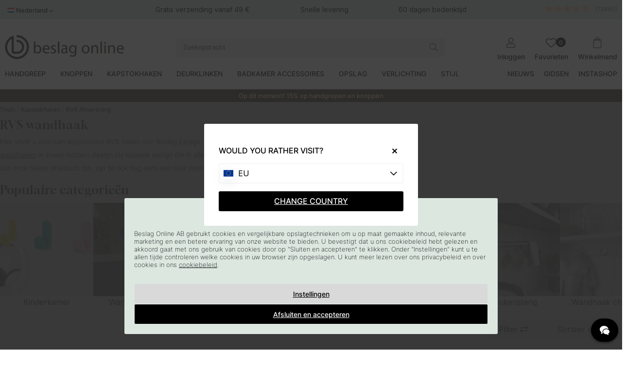

--- FILE ---
content_type: text/css
request_url: https://www.beslagonline.nl/themes/main/design/css/air_menu1-min.css?1769242433
body_size: 4397
content:
body:not(.kassan) #header{transform:unset;transition:transform 250ms ease}@media screen and (min-width:1251px){body:not(.kassan) #header{transform:unset;transition:transform 250ms ease}#header .nav .niva1>li>ul{display:-webkit-box;display:-moz-box;display:-ms-flexbox;display:-webkit-flex;display:flex;z-index:-1;transform:translateY(-100%);transition:all 250ms ease-in-out}#header .nav .niva1>li.delayHover>ul{display:-webkit-box;display:-moz-box;display:-ms-flexbox;display:-webkit-flex;display:flex;top:175px;z-index:-1;transform:translateY(0);transition:transform 250ms ease-in-out}.toast-active #header .nav .niva1>li.delayHover>ul{top:216px}#header.menu-hovered .nav .niva1>li>ul{display:none}#header.menu-hovered .nav .niva1>li.delayHover>ul{display:-webkit-box;display:-moz-box;display:-ms-flexbox;display:-webkit-flex;display:flex;top:175px;z-index:-1;transition:none;transform:translateY(0)}.prodmeny .sectionmenu{padding-top:1.5em}.nav .niva1>li>ul li.blidLi{margin-top:6px}#bodywrapper.toast-active section.sticky-toasts.show-toasts.hide-sticky-toasts{transform:translateY(-33px);z-index:-1;transition:all 250ms ease-in-out}#bodywrapper.toast-active section.sticky-toasts.show-toasts{transform:translateY(0);z-index:-1;transition:all 250ms ease-in-out}.nav .niva1.webb>li:hover>a{text-decoration:underline;text-underline-offset:5px;text-decoration-thickness:2px;text-decoration-color:#b8d0c3}}.meny-badge{display:inline-flex;align-self:center}.fa-sparkles:before{content:"\f890"}.prodmeny ul.niva1.webb li span{display:none}.nav>.niva1>li.hasUl a{font-weight:500!important;font-size:14px!important}@media (scripting:none){.nav .niva1>li:hover>a,.nav .niva1.webb>li:hover>a,.nav .niva1>li.delayHover>a{text-decoration:underline;text-underline-offset:5px;text-decoration-thickness:2px;text-decoration-color:#b8d0c3}.nav .niva1>li:hover>ul,.nav .niva1>li.delayHover>ul{display:-webkit-box;display:-moz-box;display:-ms-flexbox;display:-webkit-flex;display:flex}}.nav li.hasUl .menu-item{display:flex;align-items:center}.nav li.hasUl .menu-item a{margin:0!important}.meny-badge{display:inline-flex;font-size:12px}.meny-badge span{background:#D1E8D9;color:#000;line-height:normal;padding:3px 1rem;margin-left:0.5rem;border-radius:5px;font-weight:400}.meny-badge.meny-badge-default{background:#D1E8D9;color:#000}.meny-badge.meny-badge-sale{background:#DCE7E0;color:#fff}.meny-badge.meny-badge-new{background:#F7B284;color:#fff}.meny-badge.meny-badge-black{background:#000;color:#fff}.meny-badge.meny-badge-green{background:#DCE7E0;color:#000}.meny-badge:empty{display:none}@media screen and (max-width:800px){.meny-badge{display:inline-flex;font-size:10px;text-transform:uppercase}.meny-badge span{background:#D1E8D9;color:#000;line-height:normal;padding:3px 10px;margin-left:0.5rem;border-radius:5px;font-weight:400}.meny-badge + .meny-badge span{margin-left:2px}}.niva2>li>.sectionmenu>ul>li:nth-child(3):not(.all):not(.bestseller)>a{pointer-events:none}.niva2>li>.sectionmenu>ul>li:nth-child(3):not(.all):not(.bestseller)>a{pointer-events:none}.menu-item a[title="Färg/Material"],.menu-item a[title="Farge/Materiale"],.menu-item a[title="Kleur/Materiaal"],.menu-item a[title="Couleur/Matériau"],.menu-item a[title="Color/Material"],.menu-item a[title="Farve/Materiale"]{pointer-events:none}@media screen and (min-width:1251px){.nav .niva2{height:auto;overflow-y:auto;padding-bottom:2em}.nav .niva2 .sectionmenu li{width:380px;list-style:none;line-height:30px}li.blidLi{margin-left:auto}.nav .niva2{left:0;list-style:none;margin:0;position:absolute;top:175px;width:100%;z-index:4;text-align:left}#header.scroll .nav .niva2{top:100px}#header.scroll .nav .niva1.webb{display:none}.nav .niva2 li{width:100%}.nav .niva2 li>a{padding:0;color:#000;font-size:16px}.nav .niva1>li.delayHover>a{text-decoration:underline;text-underline-offset:5px;text-decoration-thickness:2px;text-decoration-color:#b8d0c3}.sectionmenu>ul{display:flex;max-height:370px;overflow:auto}.nav .niva2 .sectionmenu li.all{position:absolute;bottom:-1.5em}.niva3 a,.niva2 .all a{pointer-events:all!important}.nav .niva2 .bild,.bildW{max-width:315px;float:right}.nav .niva2 .bild>div>a{margin:0}.nav .niva2 .bild img,.bildW img{max-height:210px;width:auto;border-radius:var(--border-radius)}.nav .niva2 .bild h2,.bildW h2{text-transform:uppercase;font-size:16px;text-align:left}.nav .niva2 .bild h2 strong,.bildW h2 strong{font-weight:500}.nav .niva2 .bild p,.bildW p{color:#8f8f8f;font-size:12px;font-weight:300;line-height:20px}.nav .niva2 .hasUl>a{margin:0;font-weight:500!important}.nav .niva3{}.nav .niva3{display:-webkit-box;display:-moz-box;display:-ms-flexbox;display:-webkit-flex;display:flex}.nav .niva3.active{display:-webkit-box;display:-moz-box;display:-ms-flexbox;display:-webkit-flex;display:flex}.nav .niva3 li{width:100%!important;margin:0}.nav .niva3 .meny>li{padding:0 15px}.nav .niva3 li a{width:100%;text-transform:none;line-height:30px;color:#000;margin:0}.nav .niva3 .bild,.bildW{max-width:315px;float:right}.nav .niva3 .bild img,.bildW img{max-height:210px;width:auto}.nav .niva3 .bild h2,.bildW h2{text-transform:uppercase;font-size:18px;text-align:left}.nav .niva3 .bild h2 strong,.bildW h2 strong{font-weight:700}.nav .niva3 .bild p,.bildW p{color:#8f8f8f;font-size:13px;line-height:16px}.meny li.all{margin-bottom:8px}.meny li.all a{font-size:20px;color:#000000!important;position:relative}.meny li.all a::after{font-size:20px;position:absolute;content:'\f178';margin-left:10px}.nav>ul.niva1:not(.child-ul)>li>.meny-badge{display:none}}.nav>.niva1>li{-webkit-transition:all .1s ease-in-out;-moz-transition:all .1s ease-in-out;transition:all .1s ease-in-out}.nav .niva2>li{line-height:50px}.nav .niva1>li.delayHover>ul{display:-webkit-box;display:-moz-box;display:-ms-flexbox;display:-webkit-flex;display:flex}.nav .niva2 li a:hover,.nav .niva2 li:hover,.nav .niva3 li a:hover,.nav .niva3 li:hover,.nav .niva4 li a:hover,.nav .niva4 li:hover{background:none!important}.sectionmenu{max-width:1355px;margin:0 auto;position:relative;height:100%;padding-top:0.5em}.sectionmenuW{max-width:1355px;margin:0 auto;height:100%}.nav>.niva1>li .bild a{padding:0}.niva1.webb .menyW a{color:#000}.nav .niva4{float:left;list-style:none;padding:0 0 0 10px}.nav .niva4 li{width:100%!important;margin:0}.nav .niva4 li a{width:100%;text-transform:none;line-height:30px;color:#000}.sectionmenuW ul{list-style:none}.sectionmenuW>ul{display:flex}.menyW>ul{width:210px;border-right:1px solid #eee;padding-top:10px}.sectionmenuW>ul,.menyW,.menyW>ul{height:100%}.bildW{padding-top:10px}.toppmeny ul{list-style:none;display:inline-block;float:left}.toppmeny ul li ul li{width:100%;display:block}.toppmeny ul li:hover>ul{display:block}.toppmeny ul li i{display:block;font-size:12px;font-style:normal;position:absolute;top:0;right:10px;-webkit-transform:rotate(-90deg);transform:rotate(-90deg);-ms-transform:rotate(-90deg)}.toppmeny ul li i.arrow-up{-webkit-transform:rotate(-270deg);transform:rotate(-270deg);-ms-transform:rotate(-270deg);right:7px}.toppmeny li{line-height:40px;-webkit-transition:all .1s ease-in-out;-moz-transition:all .1s ease-in-out;transition:all .1s ease-in-out}.toppmeny a{padding:0 10px}.toppmeny.active{display:block}.toppmeny .niva1 li{float:left;position:relative}.toppmeny .niva1 li i{display:none}.toppmeny .niva1 li a{display:block;width:100%}.toppmeny .niva2{width:220px;position:absolute;top:40px;display:none;z-index:1000}.toppmeny .niva2 li i{display:block}.toppmeny .niva3{display:none;position:absolute;left:218px;top:-1px;width:100%}.toppmeny .niva4{display:none;position:absolute;left:216px;top:-1px;width:100%}.nav .nav-menu li ul{display:none;list-style:none;margin:0;padding:10px;position:absolute;top:50px;width:280px;z-index:999;max-height:445px;overflow-y:scroll;text-align:left}.nav .nav-menu li a{line-height:50px;padding:0 10px;display:block;text-transform:uppercase}.nav .nav-menu li ul li a{height:30px;line-height:30px}.nav .nav-menu li ul li a:hover{background:none}.nav .nav-menu li ul a{text-transform:none;display:table;width:100%}.nav .nav-menu li ul li:hover{background:none}.kampanjmenu ul li br{display:none}.nav ul li.emptyUl:hover ul{display:none}.brands .niva2 .sectionmenu li{width:100%}.brands .niva2 .sectionmenu .brand_menu{-webkit-column-count:5;-moz-column-count:5;column-count:5}.brands .niva2 .sectionmenu .brand_menu li{width:100%;float:none}.brands .niva2 .sectionmenu .brand_menu li a{text-transform:none;color:#000}.brands .niva2 li{margin:0 0 5px}.brand_menu .letter{text-transform:uppercase;font-weight:700}.sidomeny li{list-style:none}.sidomeny .niva1 li a{}@media screen and (max-width:1325px){.EU.scrolling .nav .niva1>li>a,.EU.scrolling .nav .nav-menu li a,.EN.scrolling .nav .niva1>li>a,.EN.scrolling .nav .nav-menu li a{font-size:13px}}@media screen and (max-width:1270px){.EU .nav .niva1>li>a,.EU .nav .nav-menu li a,.EN .nav .niva1>li>a,.EN .nav .nav-menu li a{font-size:13px}}.nav .niva3 li a,.nav .niva4 li a,.nav .niva5 li a,.nav .nav-menu li ul li a{color:#000}.nav .niva2 li a:hover,.nav .niva2 li:hover,.nav .niva3 li a:hover,.nav .niva3 li:hover,.nav .niva4 li a:hover,.nav .niva4 li:hover,.nav .nav-menu li ul li a:hover{}.nav .niva3 li a{border-bottom:2px solid #00000000;display:inline;line-height:0.85;font-weight:300}.nav .niva3 li a:hover{border-bottom:2px solid #b8d0c3;display:inline;line-height:0.85}.nav .niva2,.nav .nav-menu li ul{background:rgba(255,255,255,1)}.nav .niva2{border-top:1px solid #eeeeee;border-bottom:1px solid #eeeeee}.toppmeny .niva2,.toppmeny .niva3,.toppmeny .niva4,.toppmeny .niva5,.nav .nav-menu li ul{border:1px solid #eeeeee}.toppmeny .niva1 li a{color:#000;font-size:13px}.toppmeny .niva2 li a{color:#000}.toppmeny li:hover,.toppmeny ul li ul>li:hover{background:#eeeeee}.toppmeny .niva2,.toppmeny .niva3,.toppmeny .niva4{background:rgba(255,255,255,0.98)}.arrow-up::after{content:"\f077"}.arrow-down::after{content:"\f078"}.nav .niva2::-webkit-scrollbar,.nav .nav-menu li ul::-webkit-scrollbar{display:none}@media screen and (max-width:1250px){.mobilenav.canvas-left-module-xs.active{background-color:#F1F1F1}.mobilenav .niva1.webb li{padding:0.7rem 1.5rem}.mobilenav .js-triggerCountryModal img{height:unset;margin-left:1.5rem}.mobilenav .nav>ul>li>a::before{display:inline-flex;align-items:center;width:43px;height:43px;margin-right:1rem;background-size:contain;background-repeat:no-repeat;background-position:center}.mobilenav .nav>ul>li[data-id="192"]>a::before{content:"";background-image:url('/themes/assets/icons/handtag.svg')}.mobilenav .nav>ul>li[data-id="191"]>a::before{content:"";background-image:url('/themes/assets/icons/knopp.svg')}.mobilenav .nav>ul>li[data-id="228"]>a::before{content:"";background-image:url('/themes/assets/icons/krok.svg')}.mobilenav .nav>ul>li[data-id="225"]>a::before{content:"";background-image:url('/themes/assets/icons/dorrhandtag.svg')}.mobilenav .nav>ul>li[data-id="10"]>a::before{content:"";background-image:url('/themes/assets/icons/badrum.svg')}.mobilenav .nav>ul>li[data-id="254"]>a::before{content:"";background-image:url('/themes/assets/icons/forvaring.svg')}.mobilenav .nav>ul>li[data-id="190"]>a::before{content:"";background-image:url('/themes/assets/icons/belysning.svg')}.mobilenav .nav>ul>li[data-id="345"]>a::before{content:"";background-image:url('/themes/assets/icons/instashop.svg')}.nav .niva3 li a:hover{border-bottom:unset}.canvas-left-module-xs{left:0;-webkit-transform:translateX(-100%);transform:translateX(-100%)}.canvas-right-module.active,.canvas-left-module.active,.canvas-right-module-xs.active,.canvas-left-module-xs.active{-webkit-transform:translateX(0);transform:translateX(0)}.nav{display:none}.bodywrapper.active{width:100%;min-height:100%;position:fixed}.bodywrapper.active .header-wrapper{width:100%;left:0%}.mobilenav{width:100%;top:auto!important;overflow-x:hidden;overflow-y:scroll;position:fixed;display:flex;flex-direction:column;z-index:50;background:#fff}.scrolling .mobilenav.active{padding:125px 0 0}.mobilenav .nav{display:flex;flex-direction:column;border:none;width:100%}.mobilenav .nav>.niva1>li{line-height:50px}.mobilenav .nav .niva1>li>a,.mobilenav .nav .niva1.webb li>a,.mobile-usps-wrapper>*,.mobile-usps-wrapper a{font-size:14px!important}.mobilenav .nav>ul>li i{display:inline-block;float:right;width:14%;font-size:15px;font-style:normal;text-align:center;line-height:48px;color:#000;cursor:pointer;position:absolute}.mobilenav .nav>ul>li:hover{background:none}.mobilenav .nav ul li.active>a,.nav ul li.active-parent>a{font-weight:500}.mobilenav .nav ul li.active i{color:#000}.mobilenav .nav .niva2,.nav-menu li ul{border:none!important}.mobilenav .nav ul li a{color:#000!important}.mobilenav .nav>ul{width:100%;text-align:left;background-color:#fff}.mobilenav .inlogg{float:left;display:block;width:100%;line-height:50px;border-bottom:1px solid #ddd}.mobilenav.active .inloggningDS{padding-top:0;float:left}li.hasUl>.meny-badge{display:none}.mobilenav .btn-checkout{border:none;display:flex;flex-direction:column;align-items:center}.mobile-usps-wrapper a>span.fal,.mobile-usps-wrapper .inlogg .fal,.prodmeny .niva1>li>a>span.fal{font-family:"Font Awesome 6 Pro";font-weight:100}.mobile-usps-wrapper .fa-thin{font-size:48px}.prodmeny .niva1>li>a>img{height:35px;display:block}.custom-instagram{content:" ";display:block;width:43px;height:43px;background-image:url(/themes/assets/icons/instagram-logo-thin.svg);background-repeat:no-repeat;background-size:cover;background-position:bottom center,50%,50%}.mobilenav .inlogg .symbolText{line-height:normal}.mobilenav .inlogg{display:flex;order:2;justify-content:center}.niva1.webb li{line-height:35px!important}.niva1.webb li a{display:flex!important}.niva1.webb li span{font-size:20px;display:flex;justify-self:center;align-self:center;margin-top:0.5em}li.all{display:none}.mobilenav .nav>.niva1>li{width:100%;height:auto;border-bottom:1px solid rgba(0,0,0,0.25);position:relative}.mobilenav .nav .niva1 li a{display:inline-block;padding:0 0 0 1.5rem}.mobilenav.active .nav ul li.active .niva2{display:grid;position:relative;grid-template-rows:1fr}.mobilenav.active .nav .niva2{width:100%;padding:0;top:0;position:relative;float:left;box-shadow:none;display:grid;grid-template-rows:0fr;font-size:16px;transition:250ms grid-template-rows ease-in-out}.mobilenav.active .nav .niva2>li{overflow:hidden}.mobilenav.active .nav .niva2 li{margin:0}.mobilenav.active .nav .niva2 li:last-child{border-bottom:none}.mobilenav.active .nav .niva2 li a{padding:0 0 0 0;padding-left:calc(2.5rem + 43px);line-height:40px;text-transform:none}.nav .niva2>li{line-height:40px}.mobilenav.active .nav .blidLi{display:none!important}.mobilenav.active .nav .niva2>li>div>ul>li .menu-item>a{font-size:14px;font-weight:300;text-decoration:underline}.niva2 i:after{display:none}.mobilenav.active .nav .niva2 li .niva3{display:block;position:relative}.mobilenav.active .nav .niva3{width:100%;box-shadow:none;display:none}.mobilenav.active .nav .niva3 li{width:100%;display:inline-block}.mobilenav.active .nav .niva3 li:last-child{border-bottom:none}.mobilenav.active .nav .niva3 li a{padding:0 0 0 0;padding-left:calc(2.5rem + 43px);font-weight:300;font-size:14px;display:inline}.mobilenav.active .nav .niva3 li.active .niva4{display:block;position:relative}.mobilenav.active .nav .niva4{width:100%;box-shadow:none;display:none}.mobilenav.active .nav .niva4 li{width:100%;display:inline-block}.mobilenav.active .nav .niva4 li:last-child{border-bottom:none}.mobilenav.active .nav .niva4 li a{padding:0 0 0 40px}.mobilenav.active .nav .nav-menu li{width:100%;height:auto;line-height:50px;border-bottom:1px solid #f1f1f1}.mobilenav.active .nav .nav-menu li a{display:inline-block;width:85%;line-height:50px;height:50px;padding:0 0 0 10px}.mobilenav.active .nav .nav-menu li.active .child-ul a{width:100%;border-bottom:1px solid #f1f1f1;padding:0 0 0 20px}.mobilenav.active .nav .nav-menu li.active .child-ul li,.mobilenav.active .nav .nav-menu li.active .child-ul a:last-of-type{border-bottom:none}.mobilenav.active .nav .nav-menu li .child-ul{box-shadow:none;display:none;float:left;max-height:inherit;overflow-y:inherit;padding:0;position:relative;top:0}.mobilenav.active .nav .nav-menu li.active .child-ul{display:block!important;position:relative;top:0;left:0;width:100%}.mobilenav.active .nav .nav-menu li ul li a:hover{color:#fff}.mobilenav.active .nav .kampanjmenu,.mobilenav.active .nav .brands{width:100%;text-align:left}.mobilenav.active .nav .brands .niva2 .sectionmenu .brand_menu{-webkit-column-count:1;-moz-column-count:1;column-count:1}.mobilenav.active .brand_menu .letter{padding:10px 0 0 20px;border-bottom:none!important}.toppmeny{display:none}.mobilenav.active .toppmeny{width:100%;display:block;background:#f1f1f1}.mobilenav.active .toppmeny ul{width:100%}.mobilenav.active .toppmeny ul li i{display:inline-block;float:right;width:14%;font-size:15px;font-style:normal;text-align:center;line-height:48px;color:#999;position:static;top:0;right:0;-webkit-transform:rotate(0deg);transform:rotate(0deg);-ms-transform:rotate(0deg);cursor:pointer}.mobilenav.active .toppmeny ul li.active i{color:#ccc}.mobilenav.active .toppmeny>ul>li:hover{background:none}.mobilenav.active .toppmeny li:hover,.mobilenav.active .toppmeny ul li ul>li:hover{background:none}.mobilenav.active .toppmeny ul li:hover ul,.mobilenav.active .toppmeny .niva2 li:hover ul,.mobilenav.active .toppmeny .niva3 li:hover ul,.mobilenav.active .toppmeny .niva4 li:hover ul{display:none}.mobilenav.active .toppmeny>ul>li:hover{background:none}.mobilenav.active .toppmeny ul li.active>a,.toppmeny ul li.active-parent>a{font-weight:500}.mobilenav.active .toppmeny li a:hover,.toppmeny ul li ul>li a:hover{background:none}.mobilenav.active .toppmeny .niva2 li:last-child,.mobilenav.active .toppmeny .niva3 li:last-child,.mobilenav.active .toppmeny .niva4 li:last-child{border-bottom:none}.mobilenav.active .toppmeny li{line-height:50px}.mobilenav.active .toppmeny a{color:#000;text-transform:uppercase}.mobilenav.active .toppmeny .niva1 li{width:100%;height:auto;border-bottom:1px solid #efefef}.mobilenav.active .toppmeny .niva1 li a{width:85%;padding:0 0 0 10px;float:left}.mobilenav.active .toppmeny ul li.active .niva2{width:100%;display:block;border:none}.mobilenav.active .toppmeny .niva2{top:0;position:relative;float:left;box-shadow:none;display:none;background:transparent}.mobilenav.active .toppmeny .niva2 li{margin:0}.mobilenav.active .toppmeny .niva2 li a{padding:0 0 0 20px}.mobilenav.active .toppmeny .niva2 li.active .niva3,.mobilenav.active .toppmeny .niva3 li.active .niva4{width:100%;display:block;position:relative;border:none}.mobilenav.active .toppmeny .niva3,.mobilenav.active .toppmeny .niva4{width:100%;float:left;box-shadow:none;display:none;left:0;background:transparent}.mobilenav.active .toppmeny .niva3 li,.mobilenav.active .toppmeny .niva4 li{width:100%;display:inline-block}.mobilenav.active .toppmeny .niva3 li a{padding:0 0 0 30px}.mobilenav.active .toppmeny .niva4 li a{padding:0 0 0 40px}.mobilenav .nav ul.niva1>li>a{position:relative;z-index:3;width:calc(100% - 50px)!important;text-transform:uppercase;font-weight:300;display:flex;align-items:center}.mobilenav .nav ul.niva1>li>i{display:inline-block;float:right;width:100%;font-size:15px;font-style:normal;text-align:right;line-height:48px;color:#000;cursor:pointer;position:absolute;top:0;right:0;padding-right:15px}.mobilenav .nav ul.niva1>li>i:after{font-weight:500!important}.mobilenav .nav .niva1.webb li>a{font-size:12px;font-weight:300!important;padding-left:10px}.nav li.hasUl .menu-item a{margin:0!important}.nav li.hasUl .menu-item .meny-badge{display:none}.mobile-usps-wrapper{display:grid;grid-template-columns:1fr;align-items:center;background:#F1F1F1;order:1;font-size:14px;font-weight:400}.mobile-usps-wrapper>.inlogg{order:1;align-self:baseline}.mobile-usps-wrapper>a{order:2}.mobile-usps-wrapper>.btn-checkout{order:3}.mobilenav .mobile-usps-wrapper .inlogg,.mobilenav .mobile-usps-wrapper .inlogg .symbolText,.mobile-usps-wrapper>*,.mobile-usps-wrapper a{border:none;font-size:12px;font-weight:300!important;text-transform:uppercase}.mobile-usps-wrapper a,.mobile-usps-wrapper div{display:flex;gap:1rem;align-items:center;align-content:flex-start;padding:0.7rem 1.5rem;border-bottom:1px solid rgba(0,0,0,0.25)}.mobile-usps-wrapper .fal{font-size:20px;margin-bottom:4px}.niva1.webb{order:1!important;display:grid;grid-template-columns:1fr;justify-items:center;align-items:end;background-color:#FCF5EF!important}.niva1.webb li{display:flex;gap:1rem;align-items:center}.mobilenav .niva1.webb li{line-height:unset!important}.mobilenav .nav .niva1.webb li>a{display:flex;gap:1rem;align-items:center;padding-left:10px}.niva1.webb li a{padding:0!important;margin:0!important;width:100%!important}.menuBox{float:left;width:100%;display:flex;flex-wrap:wrap;justify-content:center;order:2}.menuBox .sprak{line-height:50px;position:unset;padding-left:0;width:100%;text-align:center}.menuBox .sprak.active>div{display:block;width:100%;left:0;top:50px;text-align:left;position:unset}.menuBox>div{width:100%}}.mobilenav-header:has(.mobilenav-header-heading.newDesign){padding-bottom:0.5rem;min-height:170px}.mobilenav-header:has(.mobilenav-header-heading.newDesign) ul{gap:0.5rem}.mobilenav-header:has(.mobilenav-header-heading.newDesign) li{min-width:100px}.mobilenav-header:has(.mobilenav-header-heading.newDesign) img{width:100px;height:100px}.mobilenav-header{background-color:#fff;width:100%;padding:1rem;position:relative;border-bottom:1px solid #f1f1f1;min-height:min-content}.mobilenav-header::after{content:"";position:fixed;top:0;right:0;width:40px;height:168px;background:linear-gradient(to right,transparent,white);pointer-events:none;z-index:1}.mobilenav-header .mobilenav-header-heading{margin-bottom:1rem;position:sticky;left:0;z-index:2;background:inherit;padding-right:1rem}.mobilenav-header .mobilenav-header-heading span{font-size:12px;font-weight:300;color:#000;background-color:#FFDE8C;padding:4px 12px;border-radius:5px}.mobilenav-header ul{display:flex;gap:1rem;align-items:center;list-style:none;margin:0;padding:0;scroll-snap-type:x mandatory;overflow-x:auto;min-width:min-content}.mobilenav-header li{display:flex;flex-direction:column;align-items:center;text-align:center;flex-shrink:0;scroll-snap-align:start;min-width:80px}.mobilenav-header a{display:flex;flex-direction:column;align-items:center;text-decoration:none;color:#000;font-size:11px;font-weight:300;text-transform:uppercase}.mobilenav-header img{width:60px;height:60px;object-fit:contain;margin-bottom:0.5rem}.mobilenav-header a:hover{opacity:0.8}.mobilenav .js-triggerCountryModal{display:flex;align-items:center;gap:1rem;margin-block:0;padding-block:1rem;font-weight:300;text-transform:uppercase;background-color:#F1F1F1;text-align:left;font-size:14px}.mobilenav .js-triggerCountryModal:after{position:absolute;right:0;font-size:15px;margin-right:15px}


--- FILE ---
content_type: application/javascript
request_url: https://chat.kundo.se/chat/org/1233/status/?callback=__status
body_size: 155
content:
__status([{"public_name": "Beslag Online", "language": "sv", "flow": "beslagdesign-sverige-rjz7tuw8", "online": false, "queue_enabled": true, "online_editors": [], "queue_length": 0, "has_available_editor": false, "auth_endpoint": null, "show_chat_button_offline": true}, {"public_name": "Beslag Online", "language": "da", "flow": "beslag-online-danmark-6yh3jjxs", "online": false, "queue_enabled": true, "online_editors": [], "queue_length": 0, "has_available_editor": false, "auth_endpoint": null, "show_chat_button_offline": true}, {"public_name": "Beslag Online", "language": "en", "flow": "beslag-design-english-0zfckrt9", "online": false, "queue_enabled": true, "online_editors": [], "queue_length": 0, "has_available_editor": false, "auth_endpoint": null, "show_chat_button_offline": true}, {"public_name": "Beslag Online", "language": "nb", "flow": "beslag-design-norge-dr9t5lk4", "online": false, "queue_enabled": true, "online_editors": [], "queue_length": 0, "has_available_editor": false, "auth_endpoint": null, "show_chat_button_offline": true}])

--- FILE ---
content_type: image/svg+xml
request_url: https://www.beslagonline.nl/themes/assets/NL.svg
body_size: 518
content:
<?xml version="1.0" encoding="utf-8"?>
<!-- Generator: Adobe Illustrator 27.8.1, SVG Export Plug-In . SVG Version: 6.00 Build 0)  -->
<svg version="1.1" id="katman_1" xmlns="http://www.w3.org/2000/svg" xmlns:xlink="http://www.w3.org/1999/xlink" x="0px" y="0px"
	 viewBox="0 0 60 42.2" style="enable-background:new 0 0 60 42.2;" xml:space="preserve">
<style type="text/css">
	.st0{fill:#E63137;}
	.st1{fill:#1262AB;}
	.st2{fill:#FFFFFF;}
</style>
<g>
	<rect class="st0" width="60" height="14.1"/>
	<polygon class="st1" points="60,42.2 0,42.2 0,28.1 60,28.1 	"/>
	<rect y="14" class="st2" width="60" height="14.1"/>
</g>
</svg>
